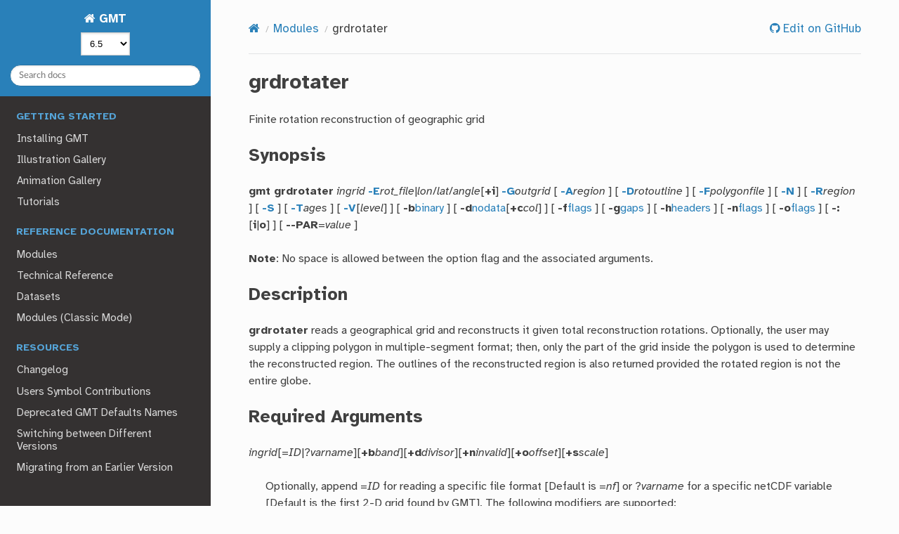

--- FILE ---
content_type: text/html; charset=utf-8
request_url: https://docs.generic-mapping-tools.org/6.5/supplements/spotter/grdrotater.html
body_size: 9579
content:

<!DOCTYPE html>
<html class="writer-html5" lang="en" >
<head>
  <meta charset="utf-8" /><meta name="generator" content="Docutils 0.18.1: http://docutils.sourceforge.net/" />

  <meta name="viewport" content="width=device-width, initial-scale=1.0" />
  <title>grdrotater &mdash; GMT 6.5.0 documentation</title>
      <link rel="stylesheet" href="../../_static/pygments.css" type="text/css" />
      <link rel="stylesheet" href="../../_static/css/theme.css" type="text/css" />
      <link rel="stylesheet" href="../../_static/copybutton.css" type="text/css" />
      <link rel="stylesheet" href="../../_static/togglebutton.css" type="text/css" />
      <link rel="stylesheet" href="../../_static/design-style.1e8bd061cd6da7fc9cf755528e8ffc24.min.css" type="text/css" />
      <link rel="stylesheet" href="../../_static/style.css" type="text/css" />
    <link rel="shortcut icon" href="../../_static/favicon.png"/>
    <script src="../../_static/jquery.js"></script>
    <script src="../../_static/underscore.js"></script>
    
  <!--[if lt IE 9]>
    <script src="../../_static/js/html5shiv.min.js"></script>
  <![endif]-->
  
        <script src="../../_static/jquery.js?v=5d32c60e"></script>
        <script src="../../_static/_sphinx_javascript_frameworks_compat.js?v=2cd50e6c"></script>
        <script src="../../_static/documentation_options.js?v=7f64e455"></script>
        <script src="../../_static/doctools.js?v=888ff710"></script>
        <script src="../../_static/sphinx_highlight.js?v=dc90522c"></script>
        <script src="../../_static/clipboard.min.js?v=a7894cd8"></script>
        <script src="../../_static/copybutton.js?v=f281be69"></script>
        <script>let toggleHintShow = 'Click to show example script';</script>
        <script>let toggleHintHide = 'Click to hide';</script>
        <script>let toggleOpenOnPrint = 'true';</script>
        <script src="../../_static/togglebutton.js?v=4a39c7ea"></script>
        <script src="../../_static/design-tabs.js?v=36754332"></script>
        <script>var togglebuttonSelector = '.toggle, .admonition.dropdown';</script>
        <script>var togglebuttonSelector = '.toggle, .admonition.dropdown';</script>
    <script src="../../_static/js/theme.js"></script>
    <link rel="index" title="Index" href="../../genindex.html" />
    <link rel="search" title="Search" href="../../search.html" />
    <link rel="next" title="grdspotter" href="grdspotter.html" />
    <link rel="prev" title="grdpmodeler" href="grdpmodeler.html" />


  <!-- Point to the *latest* version switcher. This will allow the latest versions to appear on older documentation. -->
  <script type="text/javascript" src="/latest/_static/version_switch.js"></script>


</head>

<body class="wy-body-for-nav"> 
  <div class="wy-grid-for-nav">
    <nav data-toggle="wy-nav-shift" class="wy-nav-side">
      <div class="wy-side-scroll">
        <div class="wy-side-nav-search" >

          
          
          <a href="../../index.html" class="icon icon-home">
            GMT
          </a>
              <div class="version">
                6.5
              </div>
<div role="search">
  <form id="rtd-search-form" class="wy-form" action="../../search.html" method="get">
    <input type="text" name="q" placeholder="Search docs" aria-label="Search docs" />
    <input type="hidden" name="check_keywords" value="yes" />
    <input type="hidden" name="area" value="default" />
  </form>
</div>
        </div><div class="wy-menu wy-menu-vertical" data-spy="affix" role="navigation" aria-label="Navigation menu">
    
              <p class="caption" role="heading"><span class="caption-text">Getting started</span></p>
<ul>
<li class="toctree-l1"><a class="reference internal" href="../../install.html">Installing GMT</a></li>
<li class="toctree-l1"><a class="reference internal" href="../../gallery.html">Illustration Gallery</a></li>
<li class="toctree-l1"><a class="reference internal" href="../../animations.html">Animation Gallery</a></li>
<li class="toctree-l1"><a class="reference internal" href="../../tutorial.html">Tutorials</a></li>
</ul>
<p class="caption" role="heading"><span class="caption-text">Reference documentation</span></p>
<ul>
<li class="toctree-l1"><a class="reference internal" href="../../modules.html">Modules</a></li>
<li class="toctree-l1"><a class="reference internal" href="../../reference.html">Technical Reference</a></li>
<li class="toctree-l1"><a class="reference internal" href="../../datasets.html">Datasets</a></li>
<li class="toctree-l1"><a class="reference internal" href="../../modules-classic.html">Modules (Classic Mode)</a></li>
</ul>
<p class="caption" role="heading"><span class="caption-text">Resources</span></p>
<ul>
<li class="toctree-l1"><a class="reference internal" href="../../changes.html">Changelog</a></li>
<li class="toctree-l1"><a class="reference internal" href="../../users-contrib-symbols.html">Users Symbol Contributions</a></li>
<li class="toctree-l1"><a class="reference internal" href="../../deprecated-defaults.html">Deprecated GMT Defaults Names</a></li>
<li class="toctree-l1"><a class="reference internal" href="../../switching.html">Switching between Different Versions</a></li>
<li class="toctree-l1"><a class="reference internal" href="../../migrating.html">Migrating from an Earlier Version</a></li>
</ul>
<p class="caption" role="heading"><span class="caption-text">Development</span></p>
<ul>
<li class="toctree-l1"><a class="reference external" href="https://github.com/GenericMappingTools/.github/blob/main/CODE_OF_CONDUCT.md">Code of Conduct</a></li>
<li class="toctree-l1"><a class="reference internal" href="../../devdocs/contributing.html">Contributors Guide</a></li>
<li class="toctree-l1"><a class="reference internal" href="../../devdocs/maintenance.html">Maintainers Guide</a></li>
<li class="toctree-l1"><a class="reference internal" href="../../devdocs/team.html">Team Gallery</a></li>
<li class="toctree-l1"><a class="reference internal" href="../../devdocs/rst-cheatsheet.html">reStructuredText Cheatsheet</a></li>
<li class="toctree-l1"><a class="reference internal" href="../../devdocs/debug.html">Debugging GMT</a></li>
<li class="toctree-l1"><a class="reference internal" href="../../devdocs/api.html">GMT C API</a></li>
<li class="toctree-l1"><a class="reference internal" href="../../devdocs/postscriptlight.html">PostScriptLight C API</a></li>
<li class="toctree-l1"><a class="reference internal" href="../../devdocs/devdocs.html">GMT Enhancement Proposals</a></li>
</ul>


    
        <p class="caption">
            <span class="caption-text">Getting help</span>
        </p>
        <ul>
            
                <li class="toctree-l1"><a href="https://www.generic-mapping-tools.org/"><i class="fa fa-home fa-fw"></i> GMT Homepage</a></li>
            
                <li class="toctree-l1"><a href="https://forum.generic-mapping-tools.org/"><i class="fa fa-comment fa-fw"></i> GMT Community Forum</a></li>
            
                <li class="toctree-l1"><a href="https://github.com/GenericMappingTools/gmt/blob/master/LICENSE.TXT"><i class="fa fa-book fa-fw"></i> License</a></li>
            
                <li class="toctree-l1"><a href="https://github.com/GenericMappingTools/gmt"><i class="fa fa-github fa-fw"></i> Source Code</a></li>
            
                <li class="toctree-l1"><a href="/6.5/gmt-docs-6.5.zip"><i class="fa fa-download fa-fw"></i> Documentation HTML zip</a></li>
            
        </ul>
    

        </div>
      </div>
    </nav>

    <section data-toggle="wy-nav-shift" class="wy-nav-content-wrap"><nav class="wy-nav-top" aria-label="Mobile navigation menu" >
          <i data-toggle="wy-nav-top" class="fa fa-bars"></i>
          <a href="../../index.html">GMT</a>
      </nav>

      <div class="wy-nav-content">
        <div class="rst-content">
          <div role="navigation" aria-label="Page navigation">
  <ul class="wy-breadcrumbs">
      <li><a href="../../index.html" class="icon icon-home" aria-label="Home"></a></li>
          <li class="breadcrumb-item"><a href="../../modules.html">Modules</a></li>
      <li class="breadcrumb-item active">grdrotater</li>
      <li class="wy-breadcrumbs-aside">
              <a href="https://github.com/GenericMappingTools/gmt/edit/master/doc/rst/source/supplements/spotter/grdrotater.rst" class="fa fa-github"> Edit on GitHub</a>
      </li>
  </ul>
  <hr/>
</div>
          <div role="main" class="document" itemscope="itemscope" itemtype="http://schema.org/Article">
           <div itemprop="articleBody">
             
  <span class="target" id="index-0"></span><section id="grdrotater">
<h1>grdrotater<a class="headerlink" href="#grdrotater" title="Link to this heading"></a></h1>
<p>Finite rotation reconstruction of geographic grid</p>
<section id="synopsis">
<h2>Synopsis<a class="headerlink" href="#synopsis" title="Link to this heading"></a></h2>
<p><strong>gmt grdrotater</strong> <em>ingrid</em>
<a class="reference internal" href="#e"><span><strong>-E</strong></span></a></strong><em>rot_file</em>|<em>lon</em>/<em>lat</em>/<em>angle</em>[<strong>+i</strong>]
<a class="reference internal" href="#g"><span><strong>-G</strong></span></a></strong><em>outgrid</em>
[ <a class="reference internal" href="#a"><span><strong>-A</strong></span></a></strong><em>region</em> ]
[ <a class="reference internal" href="#d"><span><strong>-D</strong></span></a></strong><em>rotoutline</em> ]
[ <a class="reference internal" href="#f"><span><strong>-F</strong></span></a></strong><em>polygonfile</em> ]
[ <a class="reference internal" href="#n"><span><strong>-N</strong></span></a></strong> ]
[ <a class="reference internal" href="#r"><span><strong>-R</strong></span></a></strong><em>region</em> ]
[ <a class="reference internal" href="#s"><span><strong>-S</strong></span></a></strong> ]
[ <a class="reference internal" href="#t"><span><strong>-T</strong></span></a></strong><em>ages</em> ]
[ <a class="reference internal" href="#v"><span><strong>-V</strong></span></a></strong>[<em>level</em>] ]
[ <strong>-b</strong><a class="reference internal" href="../../gmt.html#bi-full"><span class="std std-ref">binary</span></a> ]
[ <strong>-d</strong><a class="reference internal" href="../../gmt.html#d-full"><span class="std std-ref">nodata</span></a>[<strong>+c</strong><em>col</em>] ]
[ <strong>-f</strong><a class="reference internal" href="../../gmt.html#f-full"><span class="std std-ref">flags</span></a> ]
[ <strong>-g</strong><a class="reference internal" href="../../gmt.html#g-full"><span class="std std-ref">gaps</span></a> ]
[ <strong>-h</strong><a class="reference internal" href="../../gmt.html#h-full"><span class="std std-ref">headers</span></a> ]
[ <strong>-n</strong><a class="reference internal" href="../../gmt.html#n-full"><span class="std std-ref">flags</span></a> ]
[ <strong>-o</strong><a class="reference internal" href="../../gmt.html#ocols-full"><span class="std std-ref">flags</span></a> ]
[ <strong>-:</strong>[<strong>i</strong>|<strong>o</strong>] ]
[ <strong>--PAR</strong>=<em>value</em> ]</p>
<p><strong>Note</strong>: No space is allowed between the option flag and the associated arguments.</p>
</section>
<section id="description">
<h2>Description<a class="headerlink" href="#description" title="Link to this heading"></a></h2>
<p><strong>grdrotater</strong> reads a geographical grid and reconstructs it given
total reconstruction rotations. Optionally, the user may supply a
clipping polygon in multiple-segment format; then, only the part of the
grid inside the polygon is used to determine the reconstructed region. The
outlines of the reconstructed region is also returned provided the
rotated region is not the entire globe.</p>
</section>
<section id="required-arguments">
<h2>Required Arguments<a class="headerlink" href="#required-arguments" title="Link to this heading"></a></h2>
<p><em>ingrid</em>[=<em>ID</em>|?<em>varname</em>][<strong>+b</strong><em>band</em>][<strong>+d</strong><em>divisor</em>][<strong>+n</strong><em>invalid</em>][<strong>+o</strong><em>offset</em>][<strong>+s</strong><em>scale</em>]</p>
<blockquote>
<div><p>Optionally, append =<em>ID</em> for reading a specific file
format [Default is =<em>nf</em>] or ?<em>varname</em> for a specific netCDF variable
[Default is the first 2-D grid found by GMT]. The following modifiers are supported:</p>
<blockquote>
<div><ul class="simple">
<li><p><strong>+b</strong> - Select a <em>band</em> [Default is 0].</p></li>
<li><p><strong>+d</strong> - Divide data values by the given <em>divisor</em> [Default is 1].</p></li>
<li><p><strong>+n</strong> - Replace data values matching <em>invalid</em> with NaN.</p></li>
<li><p><strong>+o</strong> - Offset data values by the given <em>offset</em> [Default is 0].</p></li>
<li><p><strong>+s</strong> - Scale data values by the given <em>scale</em> [Default is 1].</p></li>
</ul>
</div></blockquote>
<p><strong>Note</strong>: Any offset is added after any scaling.</p>
</div></blockquote>
<dl id="e">
<dt><strong>-E</strong><em>rot_file</em>|<em>ID1-ID2</em>|<em>lon</em>/<em>lat</em>/<em>angle</em>[<strong>+i</strong>]</dt><dd><p>Rotations can be specified in one of three ways:</p>
<ul>
<li><p>Give file with rotation parameters. This file must contain one
record for each rotation; each record must be of the following
format:</p>
<p><em>lon lat tstart [tstop] angle</em> [ <em>khat a b c d e f g df</em> ]</p>
<p>where <em>tstart</em> and <em>tstop</em> are in Myr and <em>lon lat angle</em> are in
degrees. <em>tstart</em> and <em>tstop</em> are the ages of the old and young ends
of a stage. If <em>tstop</em> is not present in the record then a total
reconstruction rotation is expected and <em>tstop</em> is implicitly set to
0 and should not be specified for any of the records in the file. If
a covariance matrix <strong>C</strong> for the rotation is available it must be
specified in a format using the nine optional terms listed in
brackets. Here, <strong>C</strong> = (<em>g</em>/<em>khat</em>)*[ <em>a b d; b c e; d e f</em> ]
which shows <strong>C</strong> made up of three row vectors. If the degrees of
freedom (<em>df</em>) in fitting the rotation is 0 or not given it is set
to 10000. Blank lines and records whose first column contains # will
be ignored.</p>
</li>
<li><p>Give the filename composed of two plate IDs
separated by a hyphen (e.g., PAC-MBL) and we will instead extract
that rotation from the GPlates rotation database. We return an error
if the rotation cannot be found.</p></li>
<li><p>Specify <em>lon</em>/<em>lat</em>/<em>angle</em>, i.e., the longitude,
latitude, and opening angle (all in degrees and separated by /) for
a single total reconstruction rotation.
Regardless of method, you may append <strong>+i</strong> to the argument to indicate
you wish to invert the rotation(s).</p></li>
</ul>
</dd>
</dl>
<span class="target" id="g"></span><p><strong>-G</strong><em>outgrid</em>[=<em>ID</em>][<strong>+d</strong><em>divisor</em>][<strong>+n</strong><em>invalid</em>][<strong>+o</strong><em>offset</em>|<strong>a</strong>][<strong>+s</strong><em>scale</em>|<strong>a</strong>][:<em>driver</em>[<em>dataType</em>][<strong>+c</strong><em>options</em>]]</p>
<blockquote>
<div><p>Optionally, append =<em>ID</em> for writing a specific file format. The following modifiers are supported:</p>
<blockquote>
<div><ul class="simple">
<li><p><strong>+d</strong> - Divide data values by given <em>divisor</em> [Default is 1].</p></li>
<li><p><strong>+n</strong> - Replace data values matching <em>invalid</em> with a NaN.</p></li>
<li><p><strong>+o</strong> - Offset data values by the given <em>offset</em>, or append <strong>a</strong> for
automatic range offset to preserve precision for integer grids
[Default is 0].</p></li>
<li><p><strong>+s</strong> - Scale data values by the given <em>scale</em>, or append <strong>a</strong> for
automatic scaling to preserve precision for integer grids [Default
is 1].</p></li>
</ul>
</div></blockquote>
<p><strong>Note</strong>: Any offset is added before any scaling. <strong>+sa</strong> also sets <strong>+oa</strong>
(unless overridden). To write specific formats via GDAL, use =<em>gd</em>
and supply <em>driver</em> (and optionally <em>dataType</em>) and/or one or more
concatenated GDAL <strong>-co</strong> options using <strong>+c</strong>. See
the <a class="reference internal" href="../../reference/features.html#write-grids-images"><span class="std std-ref">“Writing grids and images” cookbook section</span></a>
for more details.</p>
</div></blockquote>
</section>
<section id="optional-arguments">
<h2>Optional Arguments<a class="headerlink" href="#optional-arguments" title="Link to this heading"></a></h2>
<dl class="simple" id="a">
<dt><strong>-A</strong><em>region</em></dt><dd><p>Specify directly the region of the rotated grid.  By default, the
output grid has a region that exactly matches the extent of the rotated
domain, but <a class="reference internal" href="#a"><span><strong>-A</strong></span></a></strong> can be used to crop or extend this region to that
provided via <em>region</em>.</p>
</dd>
</dl>
<dl class="simple" id="d">
<dt><strong>-D</strong><em>rotoutline</em></dt><dd><p>Name of the grid polygon outline file. This represents the outline
of the grid reconstructed to the specified time. If more than one reconstruction
time is implied then <em>rotoutline</em> must contain a C-format specifier
to format a floating point number (reconstruction time) to text.
If only one time is implied and <a class="reference internal" href="#d"><span><strong>-D</strong></span></a></strong> is not set then we write the
polygon to standard output (but see <a class="reference internal" href="#n"><span><strong>-N</strong></span></a></strong>).</p>
</dd>
</dl>
<dl class="simple" id="f">
<dt><strong>-F</strong><em>polygonfile</em></dt><dd><p>Specify a multisegment closed polygon file that describes the inside
area of the grid that should be projected [Default projects entire grid].
<strong>Note</strong>: If both <a class="reference internal" href="#f"><span><strong>-F</strong></span></a></strong> and <a class="reference internal" href="#r"><span><strong>-R</strong></span></a></strong> are given then <a class="reference internal" href="#r"><span><strong>-R</strong></span></a></strong> takes precedence.</p>
</dd>
</dl>
<dl class="simple" id="n">
<dt><strong>-N</strong></dt><dd><p>Do Not output the rotated polygon outline [Default will write it to
standard output, or to a file via <a class="reference internal" href="#d"><span><strong>-D</strong></span></a></strong>].</p>
</dd>
</dl>
<span class="target" id="r"></span><p><strong>-R</strong><em>west</em>/<em>east</em>/<em>south</em>/<em>north</em>[/<em>zmin</em>/<em>zmax</em>][<strong>+r</strong>][<strong>+u</strong><em>unit</em>]</p>
<blockquote>
<div><p>Specify the region of interest.  </p>
<p>The region may be specified in one of several ways:</p>
<ol class="arabic">
<li><p><strong>-R</strong><em>west</em>/<em>east</em>/<em>south</em>/<em>north</em>. This is the standard way to specify geographic regions
when using map projections where meridians and parallels are rectilinear. The coordinates may be specified in
decimal degrees or in [±]dd:mm[:ss.xxx][<strong>W</strong>|<strong>E</strong>|<strong>S</strong>|<strong>N</strong>] format.</p></li>
<li><p><strong>-R</strong><em>west</em>/<em>south</em>/<em>east</em>/<em>north</em><strong>+r</strong>. This form is useful for map projections that are oblique,
making meridians and parallels poor choices for map boundaries. Here, we instead specify the lower left corner
and upper right corner geographic coordinates, followed by the modifier <strong>+r</strong>. This form guarantees a
rectangular map even though lines of equal longitude and latitude are not straight lines.</p></li>
<li><p><strong>-R</strong><strong>g</strong> or <strong>-R</strong><strong>d</strong>. These forms can be used to quickly specify the global domain (0/360 for <strong>-Rg</strong>
and -180/+180 for <strong>-Rd</strong> in longitude, with -90/+90 in latitude).</p></li>
<li><p><strong>-R</strong><em>code1,code2,…</em>[<strong>+e</strong>|<strong>r</strong>|<strong>R</strong><em>incs</em>]. This indirectly supplies the region by
consulting the DCW (Digital Chart of the World) database and derives the bounding regions for one or more
countries given by the codes. Simply append one or more comma-separated countries using either the two-character
<a class="reference external" href="https://en.wikipedia.org/wiki/ISO_3166-1_alpha-2">ISO 3166-1 alpha-2 convention</a> (e.g., NO) or the full
country name (e.g., Norway). To select a state within a country (if available), append .state (e.g, US.TX),
or the full state name (e.g., Texas). To specify a whole continent, spell out the full continent name (e.g., -RAfrica).
Finally, append any <a class="reference internal" href="../../coast.html#dcw-collections"><span class="std std-ref">DCW collection</span></a> abbreviations or full names for the extent of
the collection or named region. All names are case-insensitive. The following modifiers can be appended:</p>
<blockquote>
<div><ul class="simple">
<li><p><strong>+r</strong> to adjust the region boundaries to be multiples of the steps indicated by <em>inc</em>, <em>xinc</em>/<em>yinc</em>, or
<em>winc</em>/<em>einc</em>/<em>sinc</em>/<em>ninc</em> [default is no adjustment]. For example, <strong>-R</strong><em>FR</em><strong>+r</strong>1 will select the
national bounding box of France rounded to nearest integer degree, where <em>inc</em> can be positive to expand the
region or negative to shrink the region.</p></li>
<li><p><strong>+R</strong> to adjust the region by adding the amounts specified by <em>inc</em>, <em>xinc</em>/<em>yinc</em>, or
<em>winc</em>/<em>einc</em>/<em>sinc</em>/<em>ninc</em> [default is no extension], where <em>inc</em> can be positive to expand the
region or negative to shrink the region.</p></li>
<li><p><strong>+e</strong> to adjust the region boundaries to be multiples of the steps indicated by <em>inc</em>, <em>xinc</em>/<em>yinc</em>, or
<em>winc</em>/<em>einc</em>/<em>sinc</em>/<em>ninc</em>, while ensuring that the bounding box is adjusted by at least 0.25 times the
increment [default is no adjustment], where <em>inc</em> can be positive to expand the region or negative to shrink
the region.</p></li>
</ul>
</div></blockquote>
</li>
<li><p><strong>-R</strong><em>xmin</em>/<em>xmax</em>/<em>ymin</em>/<em>ymax</em>[<strong>+u</strong><em>unit</em>] specifies a region in projected units (e.g., UTM meters)
where <em>xmin</em>/<em>xmax</em>/<em>ymin</em>/<em>ymax</em> are Cartesian projected coordinates compatible with the chosen projection
(<strong>-J</strong>) and <em>unit</em> is an allowable <a class="reference internal" href="../../reference/features.html#dist-units"><span class="std std-ref">distance unit</span></a> [e]; we inversely project to determine the
actual rectangular geographic region. For projected regions centered on (0,0) you may use the short-hand
<strong>-R</strong><em>halfwidth</em>[/<em>halfheight</em>]<strong>+u</strong><em>unit</em>, where <em>halfheight</em> defaults to <em>halfwidth</em> if not given.
This short-hand requires the <strong>+u</strong> modifier.</p></li>
<li><p><strong>-R</strong><em>justify</em><em>lon0</em>/<em>lat0</em>/<em>nx</em>/<em>ny</em>, where <em>justify</em> is a 2-character combination of
<strong>L</strong>|<strong>C</strong>|<strong>R</strong> (for left, center, or right) and <strong>T</strong>|<strong>M</strong>|<strong>B</strong> (for top, middle, or bottom)
(e.g., <strong>BL</strong> for lower left). The two character code <em>justify</em> indicates which point on a rectangular region
region the <em>lon0</em>/<em>lat0</em> coordinates refer to and the grid dimensions <em>nx</em> and <em>ny</em> are used with grid spacings
given via <strong>-I</strong> to create the corresponding region. This method can be used when creating grids. For example,
<strong>-RCM</strong><em>25</em>/<em>25</em>/<em>50</em>/<em>50</em> specifies a <em>50</em>x<em>50</em> grid centered on <em>25</em>,<em>25</em>.</p></li>
<li><p><strong>-R</strong><em>gridfile</em>. This will copy the domain settings found for the grid in specified file. Note that depending
on the nature of the calling module, this mechanism will also set grid spacing and possibly the grid registration
(see <a class="reference internal" href="../../reference/options.html#grid-registration-the-r-option"><span class="std std-ref">Grid registration: The -r option</span></a>).</p></li>
<li><p><strong>-Ra</strong>[<strong>uto</strong>] or <strong>-Re</strong>[<strong>xact</strong>]. Under modern mode, and for <em>plotting</em> modules only, you can automatically
determine the region from the data used. You can either get the exact area using <strong>-Re</strong> [Default if no <strong>-R</strong>
is given] or a slightly larger area sensibly rounded outwards to the next multiple of increments that depend on
the data range using <strong>-Ra</strong>.</p></li>
</ol>
</div></blockquote>
<dl class="simple" id="s">
<dt><strong>-S</strong></dt><dd><p>Skip the rotation of the grid, just rotate the polygon outline
(requires <a class="reference internal" href="#f"><span><strong>-F</strong></span></a></strong> if no grid is provided).</p>
</dd>
</dl>
<dl class="simple" id="t">
<dt><strong>-T</strong><em>ages</em></dt><dd><p>Sets the desired reconstruction times.  For a single time append
the desired time.  For an equidistant range of reconstruction times
give <strong>-T</strong><em>start</em>/<em>stop</em>/<em>inc</em>. Append <strong>+n</strong> if <em>inc</em> should
be interpreted to mean <em>npoints</em> instead.
For an non-equidistant set of reconstruction times please pass them
via the first column in a file, e.g., <strong>-T</strong><em>agefile</em>.  If no <a class="reference internal" href="#t"><span><strong>-T</strong></span></a></strong>
option is given and <a class="reference internal" href="#e"><span><strong>-E</strong></span></a></strong> specified a rotation file then we equate
the rotation file times with the reconstruction times.</p>
</dd>
</dl>
<dl class="simple" id="v">
<dt><strong>-V</strong>[<em>level</em>]</dt><dd><p>Select verbosity level [<strong>w</strong>]. <a class="reference internal" href="../../gmt.html#v-full"><span class="std std-ref">(See full description)</span></a> <a class="reference internal" href="../../reference/options.html#verbose-feedback-the-v-option"><span class="std std-ref">(See cookbook information)</span></a>.</p>
</dd>
</dl>
<dl class="simple">
<dt><strong>-bi</strong><em>record</em>[<strong>+b</strong>|<strong>l</strong>] <a class="reference internal" href="../../gmt.html#bi-full"><span class="std std-ref">(more …)</span></a></dt><dd><p>Select native binary format for primary table input. [Default is 2 input columns].</p>
</dd>
</dl>
<dl class="simple">
<dt><strong>-bo</strong><em>record</em>[<strong>+b</strong>|<strong>l</strong>] <a class="reference internal" href="../../gmt.html#bo-full"><span class="std std-ref">(more …)</span></a></dt><dd><p>Select native binary format for table output. [Default is same as input].</p>
</dd>
</dl>
<dl class="simple">
<dt><strong>-d</strong>[<strong>i</strong>|<strong>o</strong>][<strong>+c</strong><em>col</em>]<em>nodata</em> <a class="reference internal" href="../../gmt.html#d-full"><span class="std std-ref">(more …)</span></a></dt><dd><p>Replace input columns that equal <em>nodata</em> with NaN and do the reverse on output.  </p>
</dd>
</dl>
<dl class="simple">
<dt><strong>-f</strong>[<strong>i</strong>|<strong>o</strong>]<em>colinfo</em> <a class="reference internal" href="../../gmt.html#f-full"><span class="std std-ref">(more …)</span></a></dt><dd><p>Specify data types of input and/or output columns.  </p>
</dd>
</dl>
<dl class="simple">
<dt><strong>-h</strong>[<strong>i</strong>|<strong>o</strong>][<em>n</em>][<strong>+c</strong>][<strong>+d</strong>][<strong>+m</strong><em>segheader</em>][<strong>+r</strong><em>remark</em>][<strong>+t</strong><em>title</em>] <a class="reference internal" href="../../gmt.html#h-full"><span class="std std-ref">(more …)</span></a></dt><dd><p>Skip or produce header record(s).  </p>
</dd>
</dl>
<dl class="simple">
<dt><strong>-:</strong>[<strong>i</strong>|<strong>o</strong>] <a class="reference internal" href="../../gmt.html#colon-full"><span class="std std-ref">(more …)</span></a></dt><dd><p>Swap 1st and 2nd column on input and/or output.</p>
</dd>
</dl>
<dl class="simple">
<dt><strong>-n</strong>[<strong>b</strong>|<strong>c</strong>|<strong>l</strong>|<strong>n</strong>][<strong>+a</strong>][<strong>+b</strong><em>BC</em>][<strong>+c</strong>][<strong>+t</strong><em>threshold</em>] <a class="reference internal" href="../../gmt.html#n-full"><span class="std std-ref">(more …)</span></a></dt><dd><p>Select interpolation mode for grids.</p>
</dd>
</dl>
<dl class="simple">
<dt><strong>-o</strong><em>cols</em>[<strong>+l</strong>][<strong>+d</strong><em>divisor</em>][<strong>+s</strong><em>scale</em>|<strong>d</strong>|<strong>k</strong>][<strong>+o</strong><em>offset</em>][,<em>…</em>][,<strong>t</strong>[<em>word</em>]] <a class="reference internal" href="../../gmt.html#ocols-full"><span class="std std-ref">(more …)</span></a></dt><dd><p>Select output columns and transformations (0 is first column, <strong>t</strong> is trailing text, append <em>word</em> to write one word only).</p>
</dd>
</dl>
<dl class="simple">
<dt><strong>-^</strong> or just <strong>-</strong></dt><dd><p>Print a short message about the syntax of the command, then exit (<strong>Note</strong>: on Windows just use <strong>-</strong>).</p>
</dd>
<dt><strong>-+</strong> or just <strong>+</strong></dt><dd><p>Print an extensive usage (help) message, including the explanation of
any module-specific option (but not the GMT common options), then exit.</p>
</dd>
<dt><strong>-?</strong> or no arguments</dt><dd><p>Print a complete usage (help) message, including the explanation of all options, then exit.</p>
</dd>
<dt><strong>--PAR</strong>=<em>value</em></dt><dd><p>Temporarily override a GMT default setting; repeatable. See <a class="reference internal" href="../../gmt.conf.html"><span class="doc">gmt.conf</span></a> for parameters.</p>
</dd>
</dl>
</section>
<section id="consequences-of-grid-resampling">
<h2>Consequences of grid resampling<a class="headerlink" href="#consequences-of-grid-resampling" title="Link to this heading"></a></h2>
<p>Resample or sampling of grids will use various algorithms (see <strong>-n</strong>) that may lead
to possible distortions or unexpected results in the resampled values.
One expected effect of resampling with splines is the tendency for the new
resampled values to slightly exceed the global min/max limits of the original
grid.  If this is unacceptable, you can impose clipping of the resampled values
values so they do not exceed the input min/max values by adding <strong>+c</strong> to
your <strong>-n</strong> option.</p>
</section>
<section id="geodetic-versus-geocentric-coordinates">
<h2>Geodetic versus Geocentric Coordinates<a class="headerlink" href="#geodetic-versus-geocentric-coordinates" title="Link to this heading"></a></h2>
<p>All spherical rotations are applied to geocentric coordinates.
This means that incoming data points and grids are considered
to represent geodetic coordinates and must first
be converted to geocentric coordinates. Rotations are then applied, and the
final reconstructed points are converted back to geodetic
coordinates.  This default behavior can be bypassed if the
ellipsoid setting <a class="reference internal" href="../../gmt.conf.html#projection-parameters"><span class="std std-ref">PROJ_ELLIPSOID</span></a>
is changed to Sphere.</p>
</section>
<section id="examples">
<h2>Examples<a class="headerlink" href="#examples" title="Link to this heading"></a></h2>
<p>To rotate the data defined by grid topo.nc and the polygon outline
clip_path.txt, using a total reconstruction rotation with pole at (135.5,
-33.0) and a rotation angle of 37.3 degrees and bicubic interpolation, try</p>
<div class="highlight-bash notranslate"><div class="highlight"><pre><span></span>gmt<span class="w"> </span>grdrotater<span class="w"> </span>topo.nc<span class="w"> </span>-E135.5/-33/37.3<span class="w"> </span>-V<span class="w"> </span>-Fclip_path.txt<span class="w"> </span>-Grot_topo.nc<span class="w"> </span>&gt;<span class="w"> </span>rot_clip_path.txt
</pre></div>
</div>
<p>To rotate the entire grid faa.nc back to 32 Ma using the rotation file
<em>rotations.txt</em> and a bilinear interpolation, try</p>
<div class="highlight-bash notranslate"><div class="highlight"><pre><span></span>gmt<span class="w"> </span>grdrotater<span class="w"> </span>faa.nc<span class="w"> </span>-Erotations.txt<span class="w"> </span>-T32<span class="w"> </span>-V<span class="w"> </span>-Grot_faa.nc<span class="w"> </span>-nl<span class="w"> </span>&gt;<span class="w"> </span>rot_faa_path.txt
</pre></div>
</div>
<p>To just see how the outline of the grid large.nc will plot after the
same rotation, try</p>
<div class="highlight-bash notranslate"><div class="highlight"><pre><span></span>gmt<span class="w"> </span>grdrotater<span class="w"> </span>large.nc<span class="w"> </span>-Erotations.txt<span class="w"> </span>-T32<span class="w"> </span>-V<span class="w"> </span>-S<span class="w"> </span><span class="p">|</span><span class="w"> </span>gmt<span class="w"> </span>plot<span class="w"> </span>-Rg<span class="w"> </span>-JH180/6i<span class="w"> </span>-B30<span class="w"> </span>-W0.5p<span class="w"> </span><span class="se">\|</span><span class="w"> </span>gv<span class="w"> </span>-
</pre></div>
</div>
<p>To rotate the grid topo.nc back to 100 Ma using the rotation file
<em>rotations.txt</em> and request a reconstruction every 10 Myr, saving
both grids and outlines to filenames that derive from templates, try</p>
<div class="highlight-bash notranslate"><div class="highlight"><pre><span></span>gmt<span class="w"> </span>grdrotater<span class="w"> </span>topo.nc<span class="w"> </span>-Erotations.txt<span class="w"> </span>-T10/100/10<span class="w"> </span>-V<span class="w"> </span>-Grot_topo_%g.nc<span class="w"> </span>-Drot_topo_path_%g.txt
</pre></div>
</div>
<p>Let say you have rotated gridA.nc and gridB.nc, restricting each
rotation to nodes inside polygons polyA.txt and polyB.txt, respectively,
using rotation A = (123W,22S,16,4) and rotation B = (108W, 16S, -14.5),
yielding rotated grids rot_gridA.nc and rot_gridB.nc. To determine the
region of overlap between the rotated grids, we use <a class="reference internal" href="../../grdmath.html"><span class="doc">grdmath</span></a>:</p>
<div class="highlight-bash notranslate"><div class="highlight"><pre><span></span>gmt<span class="w"> </span>grdmath<span class="w"> </span><span class="m">1</span><span class="w"> </span>rot_gridA.nc<span class="w"> </span>ISNAN<span class="w"> </span>SUB<span class="w"> </span><span class="m">1</span><span class="w"> </span>rot_gridB.nc<span class="w"> </span>ISNAN<span class="w"> </span>SUB<span class="w"> </span><span class="m">2</span><span class="w"> </span><span class="nv">EQ</span><span class="w"> </span><span class="o">=</span><span class="w"> </span>overlap.nc
</pre></div>
</div>
<p>The grid overlap.nc now has 1s in the regions of overlap and 0
elsewhere. You can use it as a mask or use <a class="reference internal" href="../../grdcontour.html"><span class="doc">grdcontour</span></a> <a class="reference internal" href="#d"><span><strong>-D</strong></span></a></strong> to extract
a polygon (i.e., a contour).</p>
</section>
<section id="notes">
<h2>Notes<a class="headerlink" href="#notes" title="Link to this heading"></a></h2>
<p>GMT distributes the EarthByte rotation model Global_EarthByte_230-0Ma_GK07_AREPS.rot.
To use an alternate rotation file, create an environmental parameters named
<strong>GPLATES_ROTATIONS</strong> that points to an alternate rotation file.</p>
</section>
<section id="see-also">
<h2>See Also<a class="headerlink" href="#see-also" title="Link to this heading"></a></h2>
<p><a class="reference internal" href="backtracker.html"><span class="doc">backtracker</span></a>,
<a class="reference internal" href="../../grdcontour.html"><span class="doc">grdcontour</span></a>,
<a class="reference internal" href="gmtpmodeler.html"><span class="doc">gmtpmodeler</span></a>,
<a class="reference internal" href="../../grdmath.html"><span class="doc">grdmath</span></a>,
<a class="reference internal" href="grdpmodeler.html"><span class="doc">grdpmodeler</span></a>,
<a class="reference internal" href="grdspotter.html"><span class="doc">grdspotter</span></a>,
<a class="reference internal" href="hotspotter.html"><span class="doc">hotspotter</span></a>,
<a class="reference internal" href="originater.html"><span class="doc">originater</span></a>,
<a class="reference internal" href="rotconverter.html"><span class="doc">rotconverter</span></a></p>
</section>
</section>


           </div>
          </div>
          <footer><div class="rst-footer-buttons" role="navigation" aria-label="Footer">
        <a href="grdpmodeler.html" class="btn btn-neutral float-left" title="grdpmodeler" accesskey="p" rel="prev"><span class="fa fa-arrow-circle-left" aria-hidden="true"></span> Previous</a>
        <a href="grdspotter.html" class="btn btn-neutral float-right" title="grdspotter" accesskey="n" rel="next">Next <span class="fa fa-arrow-circle-right" aria-hidden="true"></span></a>
    </div>

  <hr/>

  <div role="contentinfo">
    <p>&#169; Copyright 2024, The GMT Team.
      <span class="lastupdated">Last updated on Jan 07, 2024.
      </span></p>
  </div>

  Built with <a href="https://www.sphinx-doc.org/">Sphinx</a> using a
    <a href="https://github.com/readthedocs/sphinx_rtd_theme">theme</a>
    provided by <a href="https://readthedocs.org">Read the Docs</a>.
   

</footer>
        </div>
      </div>
    </section>
  </div>
  <script>
      jQuery(function () {
          SphinxRtdTheme.Navigation.enable(false);
      });
  </script> 

</body>
</html>

--- FILE ---
content_type: text/css; charset=utf-8
request_url: https://docs.generic-mapping-tools.org/6.5/_static/style.css
body_size: 585
content:
/* Set max width of the content */
.wy-nav-content {
	max-width: 1000px;
}

/* See https://github.com/GenericMappingTools/gmt/pull/1605 */
.rst-content dl dt {
	font-weight: normal;
}

body {
	font-family: "Atkinson Hyperlegible", sans-serif;
	font-size: 1.05em;
}

h1, h2, h3, h4, h5, h6 {
	font-family: "Atkinson Hyperlegible", sans-serif;
	font-weight: "normal"
}

/* style for example gallery */
.gmtgallery li {
	list-style: none;
	width: 180px;
	display: inline-grid;
	margin-right: 15px;
}

/* style for gmt movies */
.gmtmovie li {
	list-style: none;
	width: 45%;
	display: inline-grid;
	margin: 10px;
}

/* Set tab-width to 2 spaces */
.highlight {
	tab-size: 2;
}

/* Revert the old behavior of popups */
.modalDialog {
	position: fixed;
	font-family: "Atkinson Hyperlegible", Arial, Helvetica, sans-serif;
	top: 0;
	right: 0;
	bottom: 0;
	left: 0;
	z-index: 99999;
	opacity:0;
	-webkit-transition: opacity 400ms ease-in;
	-moz-transition: opacity 400ms ease-in;
	transition: opacity 400ms ease-in;
	pointer-events: none;
}
.modalDialog:target {
	opacity:1;
	pointer-events: auto;
}
.modalDialog > div {
	font-size:small;
	width: 500px;
	position: relative;
	margin: 10% auto;
	padding: 5px 20px 13px 20px;
	border-radius: 10px;
	background: #fff;
	background: -moz-linear-gradient(#fff, #999);
	background: -webkit-linear-gradient(#fff, #999);
	background: -o-linear-gradient(#fff, #999);
}
.close {
	background: #606061;
	color: #FFFFFF;
	line-height: 25px;
	position: absolute;
	right: -12px;
	text-align: center;
	top: -10px;
	width: 24px;
	text-decoration: none;
	font-weight: bold;
	-webkit-border-radius: 12px;
	-moz-border-radius: 12px;
	border-radius: 12px;
	-moz-box-shadow: 1px 1px 3px #000;
	-webkit-box-shadow: 1px 1px 3px #000;
	box-shadow: 1px 1px 3px #000;
}
.close:hover { background: #00d9ff; }

/* Atkinson Hyperlegible regular */
@font-face {
	font-family: "Atkinson Hyperlegible";
	src: url("./fonts/Atkinson-Hyperlegible-Regular-102a.woff2") format('woff2');
	font-weight: normal;
	font-style: normal;
}

/* Atkinson Hyperlegible bold */
@font-face {
	font-family: "Atkinson Hyperlegible";
	src: url("./fonts/Atkinson-Hyperlegible-Bold-102a.woff2") format('woff2');
	font-weight: bold;
	font-style: normal;
}

/* Atkinson Hyperlegible italic */
@font-face {
	font-family: "Atkinson Hyperlegible";
	src: url("./fonts/Atkinson-Hyperlegible-Italic-102a.woff2") format('woff2');
	font-weight: normal;
	font-style: italic;
}

/* Atkinson Hyperlegible bold italic */
@font-face {
	font-family: "Atkinson Hyperlegible";
	src: url("./fonts/Atkinson-Hyperlegible-BoldItalic-102a.woff2") format('woff2');
	font-weight: bold;
	font-style: italic;
}

.team-row {
    display: flex;
    flex-wrap: wrap;
}

.team-card {
    background-color: #fff;
    background-clip: border-box;
    border: 1px solid rgba(0,0,0,.125);
    border-radius: 0.5rem;
    margin: 0.25em;
    flex: 0 1 200px;
}

.team-img {
    border-radius: 0.5rem;
    width: 100%;
    height: 20vh!important;
    object-fit: cover;
}

.team-card-body {
    padding: 0.65rem;
    height: 135px;
}

.team-card-text {
    display: flex;
    margin-block-start: 0em;
    margin-block-end: 0.0em;
    margin-inline-start: 0px;
    margin-inline-end: 0px;
}


--- FILE ---
content_type: application/javascript; charset=utf-8
request_url: https://docs.generic-mapping-tools.org/latest/_static/version_switch.js
body_size: 545
content:
// Copyright 2013 PSF. Licensed under the PYTHON SOFTWARE FOUNDATION LICENSE VERSION 2
// File originates from the cpython source found in Doc/tools/sphinxext/static/version_switch.js

(function() {
  'use strict';

  var doc_url = "docs.generic-mapping-tools.org";
  // var doc_url = "0.0.0.0:8000"; // for local testing only
  var url_re = new RegExp(doc_url + "\\/(dev|latest|(\\d+\\.\\d+)|(\\d+\\.\\d+\\.\\d+\\w+\\d+))\\/");
  // List all versions.
  // Add one entry "version: title" for any minor releases
  var all_versions = {
    'latest': 'latest',
    'dev': 'dev',
    '6.6': '6.6',
    '6.5': '6.5',
    '6.4': '6.4',
    '6.3': '6.3',
    '6.2': '6.2',
    '6.1': '6.1',
    '6.0': '6.0',
    '5.4': '5.4',
    '4.5': '4',
  };

  function build_select(current_version, current_release) {
    var buf = ['<select>'];

    $.each(all_versions, function(version, title) {
      buf.push('<option value="' + version + '"');
      if (version == current_version) {
        buf.push(' selected="selected">');
        if (version == "latest" || version == "dev") {
          buf.push(title + ' (' + current_release + ')');
        } else {
          buf.push(current_version);
        }
      } else {
        buf.push('>' + title);
      }
      buf.push('</option>');
    });

    buf.push('</select>');
    return buf.join('');
  }

  function patch_url(url, new_version) {
    return url.replace(url_re, doc_url + '/' + new_version + '/');
  }

  function on_switch() {
    var selected = $(this).children('option:selected').attr('value');

    var url = window.location.href,
        new_url = patch_url(url, selected);

    if (new_url != url) {
      // check beforehand if url exists, else redirect to version's start page
      $.ajax({
        url: new_url,
        success: function() {
           window.location.href = new_url;
        },
        error: function() {
            window.location.href = 'http://' + doc_url + '/' + selected;
        }
      });
    }
  }

  $(document).ready(function() {
    var match = url_re.exec(window.location.href);
    if (match) {
      var release = DOCUMENTATION_OPTIONS.VERSION;
      var version = match[1];
      var select = build_select(version, release);
      $('.version_switch_note').html('Or, select a version from the drop-down menu above.');
      $('.version').html(select);
      $('.version select').bind('change', on_switch);
    }
  });
})();
